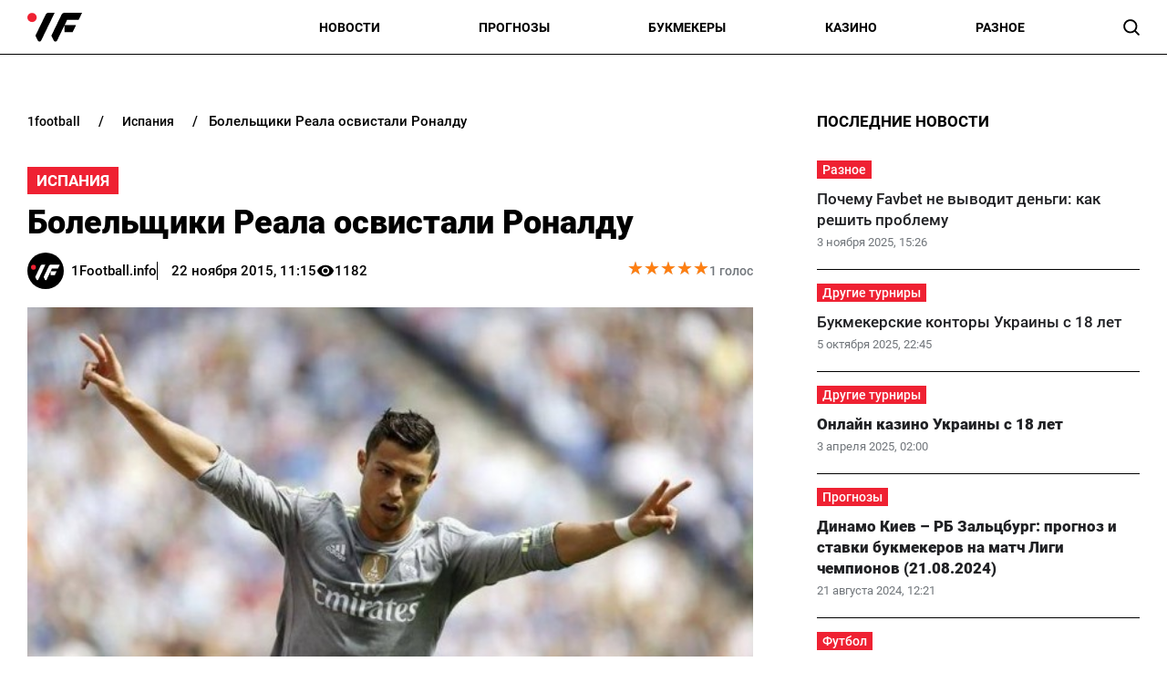

--- FILE ---
content_type: text/html; charset=utf-8
request_url: https://1football.info/bookmaker/5020-bolelshhiki-reala-osvistali-ronaldu.html
body_size: 18232
content:
<!DOCTYPE html><html lang="ru" prefix="og: https://ogp.me/ns#"><head><meta charset="utf-8"><meta name="viewport" content="width=device-width, initial-scale=1">
    <link rel="preconnect" href="https://www.googletagmanager.com" crossorigin="anonymous">
    <meta name="robots" content="index, follow, max-image-preview:large, max-snippet:-1">
    <link rel="canonical" href="https://1football.info/bookmaker/5020-bolelshhiki-reala-osvistali-ronaldu.html">
    <title>Болельщики Реала освистали Роналду - 1Football.info</title>
    <meta name="description" content="Болельщики Реала, шокированные результатом матча с Барселоной, не оставили без внимания нападающего мадридской команды Криштиану Роналду.">
    <meta name="keywords" content="">
    <meta name="news_keywords" content="криштиану роналду, реал">

    <link rel="preload" fetchpriority="high" as="image" href="https://1football.info/data/bookmaker/news_b/2e60af129924f0fb032f2ddf81f637e9.jpeg">
    <link rel="preload" as="image" href="https://1football.info/img/1football-logo.svg">
    <link rel="preload" as="image" href="https://1football.info/img/avatars/1footballavatar.svg">
    <link rel="preload" href="https://1football.info/templates/1football/fonts/Roboto/Roboto-Regular.woff2" fetchpriority="low" as="font" type="font/woff2" crossorigin="anonymous">
    <link rel="preload" href="https://1football.info/templates/1football/fonts/Roboto/Roboto-Medium.woff2" fetchpriority="low" as="font" type="font/woff2" crossorigin="anonymous">
    <link rel="preload" href="https://1football.info/templates/1football/fonts/Roboto/Roboto-Bold.woff2" fetchpriority="low" as="font" type="font/woff2" crossorigin="anonymous">
    <link rel="preload" href="https://1football.info/templates/1football/fonts/Roboto/Roboto-Black.woff2" fetchpriority="low" as="font" type="font/woff2" crossorigin="anonymous">

    <meta name="twitter:card" content="summary_large_image">
    <meta name="twitter:title" content="Болельщики Реала освистали Роналду">
    <meta name="twitter:description" content="Болельщики Реала, шокированные результатом матча с Барселоной, не оставили без внимания нападающего мадридской команды Криштиану Роналду.">
    <meta name="twitter:image" content="https://1football.info/data/bookmaker/news_b/2e60af129924f0fb032f2ddf81f637e9.jpeg">
    <meta property="og:url" content="https://1football.info/bookmaker/5020-bolelshhiki-reala-osvistali-ronaldu.html">
    <meta property="og:title" content="Болельщики Реала освистали Роналду">
    <meta property="og:description" content="Болельщики Реала, шокированные результатом матча с Барселоной, не оставили без внимания нападающего мадридской команды Криштиану Роналду.">
    <meta property="og:image" content="https://1football.info/data/bookmaker/news_b/2e60af129924f0fb032f2ddf81f637e9.jpeg">
    <meta property="og:image:secure_url" content="https://1football.info/data/bookmaker/news_b/2e60af129924f0fb032f2ddf81f637e9.jpeg">
    <meta property="og:image:width" content="600">
    <meta property="og:image:height" content="342">
    <meta property="og:type" content="article">
    <meta property="article:published_time" content="2015-11-22T11:15:33+02:00">
    <meta property="article:modified_time" content="2015-11-22T11:15:33+02:00">
    <meta property="article:section" content="Испания">
    <meta property="article:tag" content="Реал">
    <meta property="og:site_name" content="1Football.info">
    <meta property="og:locale" content="ru_UA">
    <meta property="og:locale:alternate" content="uk_UA">
    <link rel="image_src" href="https://1football.info/data/bookmaker/news_b/2e60af129924f0fb032f2ddf81f637e9.jpeg">
    <script type="application/ld+json">[{"@context":"https:\/\/schema.org","@type":"WebSite","name":"1Football","url":"https:\/\/1football.info","inLanguage":"ru","isAccessibleForFree":true,"potentialAction":{"@type":"SearchAction","target":"https:\/\/1football.info\/search?term={search_term_string}","query-input":"required name=search_term_string"},"author":{"@context":"https:\/\/schema.org","@type":"NewsMediaOrganization","name":"1Football","slogan":"Первый футбольный","description":"1Football – Последние свежие новости футбола Украины сегодня. Украинский сайт про футбол, и профессиональный спорт.","url":"https:\/\/1football.info","logo":{"@type":"ImageObject","url":"https:\/\/1football.info\/img\/1football-logo.svg","width":"742","height":"105"},"image":{"@type":"ImageObject","url":"https:\/\/1football.info\/img\/1football-logo.svg","width":"742","height":"105"},"email":"info@1football.info","telephone":"+38-044-534-45-59","address":{"@type":"PostalAddress","addressCountry":"UA","addressLocality":"Киев","postalCode":"03067","streetAddress":"ул. Гарматная, 25"},"contactPoint":{"@type":"ContactPoint","telephone":"+38-044-534-45-59","email":"info@1football.info","contactType":"headquarters","areaServed":"UA","availableLanguage":["uk","ru","en"]},"foundingDate":"2014-01-01","publishingPrinciples":"https:\/\/1football.info\/editorial-policy","actionableFeedbackPolicy":"https:\/\/1football.info\/editorial-policy","correctionsPolicy":"https:\/\/1football.info\/editorial-policy","ethicsPolicy":"https:\/\/1football.info\/editorial-policy","missionCoveragePrioritiesPolicy":"https:\/\/1football.info\/editorial-policy","verificationFactCheckingPolicy":"https:\/\/1football.info\/editorial-policy","unnamedSourcesPolicy":"https:\/\/1football.info\/editorial-policy"},"creator":{"@context":"https:\/\/schema.org","@type":"NewsMediaOrganization","name":"1Football","slogan":"Первый футбольный","description":"1Football – Последние свежие новости футбола Украины сегодня. Украинский сайт про футбол, и профессиональный спорт.","url":"https:\/\/1football.info","logo":{"@type":"ImageObject","url":"https:\/\/1football.info\/img\/1football-logo.svg","width":"742","height":"105"},"image":{"@type":"ImageObject","url":"https:\/\/1football.info\/img\/1football-logo.svg","width":"742","height":"105"},"email":"info@1football.info","telephone":"+38-044-534-45-59","address":{"@type":"PostalAddress","addressCountry":"UA","addressLocality":"Киев","postalCode":"03067","streetAddress":"ул. Гарматная, 25"},"contactPoint":{"@type":"ContactPoint","telephone":"+38-044-534-45-59","email":"info@1football.info","contactType":"headquarters","areaServed":"UA","availableLanguage":["uk","ru","en"]},"foundingDate":"2014-01-01","publishingPrinciples":"https:\/\/1football.info\/editorial-policy","actionableFeedbackPolicy":"https:\/\/1football.info\/editorial-policy","correctionsPolicy":"https:\/\/1football.info\/editorial-policy","ethicsPolicy":"https:\/\/1football.info\/editorial-policy","missionCoveragePrioritiesPolicy":"https:\/\/1football.info\/editorial-policy","verificationFactCheckingPolicy":"https:\/\/1football.info\/editorial-policy","unnamedSourcesPolicy":"https:\/\/1football.info\/editorial-policy"},"publisher":{"@context":"https:\/\/schema.org","@type":"NewsMediaOrganization","name":"1Football","slogan":"Первый футбольный","description":"1Football – Последние свежие новости футбола Украины сегодня. Украинский сайт про футбол, и профессиональный спорт.","url":"https:\/\/1football.info","logo":{"@type":"ImageObject","url":"https:\/\/1football.info\/img\/1football-logo.svg","width":"742","height":"105"},"image":{"@type":"ImageObject","url":"https:\/\/1football.info\/img\/1football-logo.svg","width":"742","height":"105"},"email":"info@1football.info","telephone":"+38-044-534-45-59","address":{"@type":"PostalAddress","addressCountry":"UA","addressLocality":"Киев","postalCode":"03067","streetAddress":"ул. Гарматная, 25"},"contactPoint":{"@type":"ContactPoint","telephone":"+38-044-534-45-59","email":"info@1football.info","contactType":"headquarters","areaServed":"UA","availableLanguage":["uk","ru","en"]},"foundingDate":"2014-01-01","publishingPrinciples":"https:\/\/1football.info\/editorial-policy","actionableFeedbackPolicy":"https:\/\/1football.info\/editorial-policy","correctionsPolicy":"https:\/\/1football.info\/editorial-policy","ethicsPolicy":"https:\/\/1football.info\/editorial-policy","missionCoveragePrioritiesPolicy":"https:\/\/1football.info\/editorial-policy","verificationFactCheckingPolicy":"https:\/\/1football.info\/editorial-policy","unnamedSourcesPolicy":"https:\/\/1football.info\/editorial-policy"},"publishingPrinciples":"https:\/\/1football.info\/editorial-policy","copyrightHolder":{"@type":"NewsMediaOrganization","name":"1Football","url":"https:\/\/1football.info","logo":{"@type":"ImageObject","url":"https:\/\/1football.info\/img\/1football-logo.svg","width":"742","height":"105"}},"copyrightYear":"2014"},{"@context":"https:\/\/schema.org","@type":"Organization","name":"1Football","slogan":"Первый футбольный","description":"1Football – Последние свежие новости футбола Украины сегодня. Украинский сайт про футбол, и профессиональный спорт.","url":"https:\/\/1football.info","logo":{"@type":"ImageObject","url":"https:\/\/1football.info\/img\/1football-logo.svg","width":"742","height":"105"},"image":{"@type":"ImageObject","url":"https:\/\/1football.info\/img\/1football-logo.svg","width":"742","height":"105"},"email":"info@1football.info","telephone":"+38-044-534-45-59","address":{"@type":"PostalAddress","addressCountry":"UA","addressLocality":"Киев","postalCode":"03067","streetAddress":"ул. Гарматная, 25"},"contactPoint":{"@type":"ContactPoint","telephone":"+38-044-534-45-59","email":"info@1football.info","contactType":"headquarters","areaServed":"UA","availableLanguage":["uk","ru","en"]},"foundingDate":"2014-01-01","publishingPrinciples":"https:\/\/1football.info\/editorial-policy"},{"@context":"https:\/\/schema.org","@type":"NewsMediaOrganization","name":"1Football","slogan":"Первый футбольный","description":"1Football – Последние свежие новости футбола Украины сегодня. Украинский сайт про футбол, и профессиональный спорт.","url":"https:\/\/1football.info","logo":{"@type":"ImageObject","url":"https:\/\/1football.info\/img\/1football-logo.svg","width":"742","height":"105"},"image":{"@type":"ImageObject","url":"https:\/\/1football.info\/img\/1football-logo.svg","width":"742","height":"105"},"email":"info@1football.info","telephone":"+38-044-534-45-59","address":{"@type":"PostalAddress","addressCountry":"UA","addressLocality":"Киев","postalCode":"03067","streetAddress":"ул. Гарматная, 25"},"contactPoint":{"@type":"ContactPoint","telephone":"+38-044-534-45-59","email":"info@1football.info","contactType":"headquarters","areaServed":"UA","availableLanguage":["uk","ru","en"]},"foundingDate":"2014-01-01","publishingPrinciples":"https:\/\/1football.info\/editorial-policy","actionableFeedbackPolicy":"https:\/\/1football.info\/editorial-policy","correctionsPolicy":"https:\/\/1football.info\/editorial-policy","ethicsPolicy":"https:\/\/1football.info\/editorial-policy","missionCoveragePrioritiesPolicy":"https:\/\/1football.info\/editorial-policy","verificationFactCheckingPolicy":"https:\/\/1football.info\/editorial-policy","unnamedSourcesPolicy":"https:\/\/1football.info\/editorial-policy"},{"@context":"https:\/\/schema.org","@type":"Article","mainEntityOfPage":{"@type":"WebPage","@id":"https:\/\/1football.info\/bookmaker\/5020-bolelshhiki-reala-osvistali-ronaldu.html"},"url":"https:\/\/1football.info\/bookmaker\/5020-bolelshhiki-reala-osvistali-ronaldu.html","inLanguage":"ru","headline":"Болельщики Реала освистали Роналду","description":"Болельщики Реала, шокированные результатом матча с Барселоной, не оставили без внимания нападающего мадридской команды Криштиану Роналду.","articleSection":"Испания","image":{"@type":"ImageObject","url":"https:\/\/1football.info\/data\/bookmaker\/news_b\/2e60af129924f0fb032f2ddf81f637e9.jpeg","width":"600","height":"342"},"dateCreated":"2015-11-22T11:15:33+02:00","datePublished":"2015-11-22T11:15:33+02:00","dateModified":"2015-11-22T11:15:33+02:00","isAccessibleForFree":true,"articleBody":"По данным испанских СМИ, в конце встречи, которая проходила в Мадриде на стадионе Сантьяго Бернабеу, фанаты освистали португальского игрока, который является лучшим бомбардиром в истории Реала.\n&nbsp;\nКроме того, в руках болельщиков были замечены белые платки, которые означают, что поклонники команды хотят изменений в клубе.\n&nbsp;\nВ прошедшем матче 12-го тура испанской Примеры подопечные Рафаэля Бенитеса пропустили от принципиального соперника четыре мяча.\n","wordCount":60,"author":{"@type":"Person","name":"1Football.info","url":"https:\/\/1football.info\/author\/1football","image":"https:\/\/1football.info\/img\/avatars\/1footballavatar.svg"},"publisher":{"@type":"NewsMediaOrganization","name":"1Football","url":"https:\/\/1football.info","logo":{"@type":"ImageObject","url":"https:\/\/1football.info\/img\/1football-logo.svg","width":"742","height":"105"},"image":{"@type":"ImageObject","url":"https:\/\/1football.info\/img\/1football-logo.svg","width":"742","height":"105"},"email":"info@1football.info","telephone":"+38-044-534-45-59","address":{"@type":"PostalAddress","addressCountry":"UA","addressLocality":"Киев","postalCode":"03067","streetAddress":"ул. Гарматная, 25"},"contactPoint":{"@type":"ContactPoint","telephone":"+38-044-534-45-59","email":"info@1football.info","contactType":"headquarters","areaServed":"UA","availableLanguage":["uk","ru","en"]},"foundingDate":"2014-01-01","publishingPrinciples":"https:\/\/1football.info\/editorial-policy"},"interactionStatistic":{"@type":"InteractionCounter","interactionType":{"@type":"ViewAction"},"userInteractionCount":"1182"}},{"@context":"https:\/\/schema.org","@type":"CreativeWorkSeries","name":"Болельщики Реала освистали Роналду","aggregateRating":{"@type":"AggregateRating","ratingValue":"5","ratingCount":"1","bestRating":"5","worstRating":"1"}},{"@context":"https:\/\/schema.org","@type":"ProfilePage","inLanguage":"ru","mainEntity":{"@type":"Person","name":"1Football.info","url":"https:\/\/1football.info\/author\/1football","image":"https:\/\/1football.info\/img\/avatars\/1footballavatar.svg","@id":"https:\/\/1football.info\/author\/1football","identifier":"2","alternateName":"1football"},"url":"https:\/\/1football.info\/author\/1football"}]</script>
    <link rel="alternate" type="application/rss+xml" title="1Football.info :: лента новостей" href="https://1football.info/rss.ru.xml">
    <link rel="apple-touch-icon" sizes="57x57" href="https://1football.info/templates/1football/fav/apple-icon-57x57.png">
    <link rel="apple-touch-icon" sizes="60x60" href="https://1football.info/templates/1football/fav/apple-icon-60x60.png">
    <link rel="apple-touch-icon" sizes="72x72" href="https://1football.info/templates/1football/fav/apple-icon-72x72.png">
    <link rel="apple-touch-icon" sizes="76x76" href="https://1football.info/templates/1football/fav/apple-icon-76x76.png">
    <link rel="apple-touch-icon" sizes="114x114" href="https://1football.info/templates/1football/fav/apple-icon-114x114.png">
    <link rel="apple-touch-icon" sizes="120x120" href="https://1football.info/templates/1football/fav/apple-icon-120x120.png">
    <link rel="apple-touch-icon" sizes="144x144" href="https://1football.info/templates/1football/fav/apple-icon-144x144.png">
    <link rel="apple-touch-icon" sizes="152x152" href="https://1football.info/templates/1football/fav/apple-icon-152x152.png">
    <link rel="apple-touch-icon" sizes="180x180" href="https://1football.info/templates/1football/fav/apple-icon-180x180.png">
    <link rel="icon" type="image/png" sizes="192x192"  href="https://1football.info/templates/1football/fav/android-icon-192x192.png">
    <link rel="icon" type="image/png" sizes="32x32" href="https://1football.info/templates/1football/fav/favicon-32x32.png">
    <link rel="icon" type="image/png" sizes="96x96" href="https://1football.info/templates/1football/fav/favicon-96x96.png">
    <link rel="icon" type="image/png" sizes="16x16" href="https://1football.info/templates/1football/fav/favicon-16x16.png">
    <meta name="msapplication-TileColor" content="#ffffff">
    <meta name="msapplication-TileImage" content="https://1football.info/templates/1football/fav/ms-icon-144x144.png">
    <meta name="theme-color" content="#ffffff">

<style>@font-face{font-family:Roboto;src:url('/templates/1football/fonts/Roboto/Roboto-BlackItalic.eot');src:local('Roboto Black Italic'),local('Roboto-BlackItalic'),url('/templates/1football/fonts/Roboto/Roboto-BlackItalic.eot?#iefix') format('embedded-opentype'),url('/templates/1football/fonts/Roboto/Roboto-BlackItalic.woff2') format('woff2'),url('/templates/1football/fonts/Roboto/Roboto-BlackItalic.woff') format('woff'),url('/templates/1football/fonts/Roboto/Roboto-BlackItalic.ttf') format('truetype');font-weight:900;font-style:italic;font-display:swap}@font-face{font-family:Roboto;src:url('/templates/1football/fonts/Roboto/Roboto-Bold.eot');src:local('Roboto Bold'),local('Roboto-Bold'),url('/templates/1football/fonts/Roboto/Roboto-Bold.eot?#iefix') format('embedded-opentype'),url('/templates/1football/fonts/Roboto/Roboto-Bold.woff2') format('woff2'),url('/templates/1football/fonts/Roboto/Roboto-Bold.woff') format('woff'),url('/templates/1football/fonts/Roboto/Roboto-Bold.ttf') format('truetype');font-weight:700;font-style:normal;font-display:swap}@font-face{font-family:Roboto;src:url('/templates/1football/fonts/Roboto/Roboto-BoldItalic.eot');src:local('Roboto Bold Italic'),local('Roboto-BoldItalic'),url('/templates/1football/fonts/Roboto/Roboto-BoldItalic.eot?#iefix') format('embedded-opentype'),url('/templates/1football/fonts/Roboto/Roboto-BoldItalic.woff2') format('woff2'),url('/templates/1football/fonts/Roboto/Roboto-BoldItalic.woff') format('woff'),url('/templates/1football/fonts/Roboto/Roboto-BoldItalic.ttf') format('truetype');font-weight:700;font-style:italic;font-display:swap}@font-face{font-family:Roboto;src:url('/templates/1football/fonts/Roboto/Roboto-LightItalic.eot');src:local('Roboto Light Italic'),local('Roboto-LightItalic'),url('/templates/1football/fonts/Roboto/Roboto-LightItalic.eot?#iefix') format('embedded-opentype'),url('/templates/1football/fonts/Roboto/Roboto-LightItalic.woff2') format('woff2'),url('/templates/1football/fonts/Roboto/Roboto-LightItalic.woff') format('woff'),url('/templates/1football/fonts/Roboto/Roboto-LightItalic.ttf') format('truetype');font-weight:300;font-style:italic;font-display:swap}@font-face{font-family:Roboto;src:url('/templates/1football/fonts/Roboto/Roboto-Regular.eot');src:local('Roboto'),local('Roboto-Regular'),url('/templates/1football/fonts/Roboto/Roboto-Regular.eot?#iefix') format('embedded-opentype'),url('/templates/1football/fonts/Roboto/Roboto-Regular.woff2') format('woff2'),url('/templates/1football/fonts/Roboto/Roboto-Regular.woff') format('woff'),url('/templates/1football/fonts/Roboto/Roboto-Regular.ttf') format('truetype');font-weight:400;font-style:normal;font-display:swap}@font-face{font-family:Roboto;src:url('/templates/1football/fonts/Roboto/Roboto-ThinItalic.eot');src:local('Roboto Thin Italic'),local('Roboto-ThinItalic'),url('/templates/1football/fonts/Roboto/Roboto-ThinItalic.eot?#iefix') format('embedded-opentype'),url('/templates/1football/fonts/Roboto/Roboto-ThinItalic.woff2') format('woff2'),url('/templates/1football/fonts/Roboto/Roboto-ThinItalic.woff') format('woff'),url('/templates/1football/fonts/Roboto/Roboto-ThinItalic.ttf') format('truetype');font-weight:100;font-style:italic;font-display:swap}@font-face{font-family:Roboto;src:url('/templates/1football/fonts/Roboto/Roboto-Black.eot');src:local('Roboto Black'),local('Roboto-Black'),url('/templates/1football/fonts/Roboto/Roboto-Black.eot?#iefix') format('embedded-opentype'),url('/templates/1football/fonts/Roboto/Roboto-Black.woff2') format('woff2'),url('/templates/1football/fonts/Roboto/Roboto-Black.woff') format('woff'),url('/templates/1football/fonts/Roboto/Roboto-Black.ttf') format('truetype');font-weight:900;font-style:normal;font-display:swap}@font-face{font-family:Roboto;src:url('/templates/1football/fonts/Roboto/Roboto-MediumItalic.eot');src:local('Roboto Medium Italic'),local('Roboto-MediumItalic'),url('/templates/1football/fonts/Roboto/Roboto-MediumItalic.eot?#iefix') format('embedded-opentype'),url('/templates/1football/fonts/Roboto/Roboto-MediumItalic.woff2') format('woff2'),url('/templates/1football/fonts/Roboto/Roboto-MediumItalic.woff') format('woff'),url('/templates/1football/fonts/Roboto/Roboto-MediumItalic.ttf') format('truetype');font-weight:500;font-style:italic;font-display:swap}@font-face{font-family:Roboto;src:url('/templates/1football/fonts/Roboto/Roboto-Thin.eot');src:local('Roboto Thin'),local('Roboto-Thin'),url('/templates/1football/fonts/Roboto/Roboto-Thin.eot?#iefix') format('embedded-opentype'),url('/templates/1football/fonts/Roboto/Roboto-Thin.woff2') format('woff2'),url('/templates/1football/fonts/Roboto/Roboto-Thin.woff') format('woff'),url('/templates/1football/fonts/Roboto/Roboto-Thin.ttf') format('truetype');font-weight:100;font-style:normal;font-display:swap}@font-face{font-family:Roboto;src:url('/templates/1football/fonts/Roboto/Roboto-Light.eot');src:local('Roboto Light'),local('Roboto-Light'),url('/templates/1football/fonts/Roboto/Roboto-Light.eot?#iefix') format('embedded-opentype'),url('/templates/1football/fonts/Roboto/Roboto-Light.woff2') format('woff2'),url('/templates/1football/fonts/Roboto/Roboto-Light.woff') format('woff'),url('/templates/1football/fonts/Roboto/Roboto-Light.ttf') format('truetype');font-weight:300;font-style:normal;font-display:swap}@font-face{font-family:Roboto;src:url('/templates/1football/fonts/Roboto/Roboto-Italic.eot');src:local('Roboto Italic'),local('Roboto-Italic'),url('/templates/1football/fonts/Roboto/Roboto-Italic.eot?#iefix') format('embedded-opentype'),url('/templates/1football/fonts/Roboto/Roboto-Italic.woff2') format('woff2'),url('/templates/1football/fonts/Roboto/Roboto-Italic.woff') format('woff'),url('/templates/1football/fonts/Roboto/Roboto-Italic.ttf') format('truetype');font-weight:400;font-style:italic;font-display:swap}@font-face{font-family:Roboto;src:url('/templates/1football/fonts/Roboto/Roboto-Medium.eot');src:local('Roboto Medium'),local('Roboto-Medium'),url('/templates/1football/fonts/Roboto/Roboto-Medium.eot?#iefix') format('embedded-opentype'),url('/templates/1football/fonts/Roboto/Roboto-Medium.woff2') format('woff2'),url('/templates/1football/fonts/Roboto/Roboto-Medium.woff') format('woff'),url('/templates/1football/fonts/Roboto/Roboto-Medium.ttf') format('truetype');font-weight:500;font-style:normal;font-display:swap}</style>
<style>
*,body,html{margin:0;padding:0}.wrapper,iframe,img{max-width:100%}.leftColumn,.right_column>section,.widgetLatestNews{box-shadow:var(--shadow_w)}.arlib_row.top a,.breadcrumb{text-overflow:ellipsis;white-space:nowrap}a,a.best_game_info_site_link,a:hover,nav.navbar ul a{text-decoration:none}.colum_widget_block_header span,.footer_lic_p.flp_second,.language.active,li.breadcrumb-item>a::first-letter,nav.navbar ul a{text-transform:uppercase}:root{--max-width-content:1400px;--shadow_w:none;--main_gray:#949494;--main_yellow:#e8e62d;--main_green:#5d810f;--theme-color:#ffffff;--theme-color-2:#ef2132;--border-radius:0;--big-padding:40px}body,html{width:100%;height:100%;font-family:Roboto,serif;font-weight:400;font-size:16px}.bold,.h1,.h2,.h3,.h4,.h5,.h6,h1,h2,h3,h4,h5,h6,nav.navbar ul a{font-weight:700}h1,h2{font-size:24px}*{box-sizing:border-box}a{color:#000}a:hover{color:#646464}p{margin-top:6px;margin-bottom:10px;line-height:1.5}h3{font-size:20px}h4{font-size:16px}img{height:auto}.wrapper{width:var(--max-width-content);margin:0 auto}.main_colum{display:flex;flex-wrap:wrap;justify-content:space-between;margin-top:30px}.btn_see_all_sidebar,.main_colum_text_block,.right_column .best_game_info_link{width:100%}.main-container{width:100%;margin:0 auto;position:relative}.leftColumn{width:calc(70% - var(--big-padding));padding:0 30px 20px;background:#fff;border-radius:var(--border-radius);margin-bottom:20px}.breadcrumb,.top-nav .menu-btn:checked~.menu-icon .navicon{background:0 0}.right_column{width:30%;padding:15px 30px 15px 0}header{border-bottom:1px solid #000;display:block;height:60px}.top-nav .menu{list-style:none;overflow:hidden;display:flex;flex-direction:column;align-items:center;width:100%;max-height:0;transition:max-height .2s ease-out}.top-nav .logo{display:inline-block;width:150px}.top-nav .menu-icon{cursor:pointer;display:inline-block;padding:10px 0 10px 20px}.top-nav .menu-icon .navicon{background:#000;display:block;height:2px;position:relative;width:1.425rem}.top-nav .menu-icon .navicon:after,.top-nav .menu-icon .navicon:before{background:#000;content:"";display:block;height:100%;position:absolute;transition:.2s ease-out;width:100%}.top-nav .menu-icon .navicon:before{top:7px}.top-nav .menu-icon .navicon:after{top:-7px}.top-nav .menu-btn{display:none}.top-nav .menu-btn:checked~.menu{max-height:90vh;border-radius:0;display:block}.top-nav .menu-btn:checked~.menu-icon .navicon:before{transform:rotate(-45deg)}.top-nav .menu-btn:checked~.menu-icon .navicon:after{transform:rotate(45deg)}.top-nav .menu-btn:checked~.menu-icon:not(.steps) .navicon:after,.top-nav .menu-btn:checked~.menu-icon:not(.steps) .navicon:before{top:0}nav.navbar{display:flex;justify-content:space-between;align-items:center;height:60px;max-width:var(--max-width-content);margin:0 auto;width:100%;padding:0 30px}.navbar-brand,nav.navbar ul li{align-items:center;display:flex}.footer .wrapper,nav.navbar ul{display:flex}nav.navbar ul li{list-style:none;padding:0;text-align:center;justify-content:space-between}nav.navbar ul a{font-size:14px;width:100%;text-align:left;text-wrap:nowrap}.language-switch{gap:10px}.language.active{display:flex;font-size:14px;color:#a4a4a4}.searchMenu{height:24px;width:31px;display:flex;align-items:center;justify-content:center;margin:0}.searchMenu svg{height:18px;width:18px}.top-information p,nav.navbar #navbarDropdown{margin:0}button.header_search_form_btn{width:55px;background:var(--theme-color);border-radius:0 8px 8px 0;margin-left:-5px;color:#fff;border:1px solid #000;height:100%}button.header_search_form_btn svg{width:16px}.dropdown-menu.search_panel{position:absolute;top:82px;z-index:1000;float:left;min-width:10rem;font-size:1rem;color:#5279a0;text-align:left;list-style:none;background-clip:padding-box;padding:0;border-radius:var(--border-radius);display:none;height:43px;border:none;margin-left:-182px}.btn_see_all:hover,.right_column .sidebar_exclusive .arlib_row a{color:var(--theme-color-2)}.colum_widget_block_header,.news_list_block .arlib,.right_column>section,.widgetLatestNews{border-radius:var(--border-radius)}.dropdown-menu.search_panel.show{display:block}.right_column .best_game_logo_link,form.header_search_form{height:100%}.input-group{position:relative;display:-ms-flexbox;display:flex;-ms-flex-wrap:wrap;flex-wrap:wrap;-ms-flex-align:stretch;align-items:stretch;width:100%;height:100%}input#search_input_menu2{width:180px;padding-left:15px;height:43px}form.header_search_form>.input-group{flex-wrap:nowrap}.colum_widget_block_header{font-weight:500;display:flex;font-size:28px;height:56px;align-items:center;justify-content:space-between;width:100%}.colum_widget_block_header span{color:#000;text-align:center;font-weight:700;min-height:30px;display:flex;align-items:center;justify-content:center;font-size:17px;position:relative;z-index:2}.colum_widget_block_header span:after{display:block;width:100%;height:40%;position:absolute;z-index:-1;bottom:10%}.right_column>section{background:#fff;padding:0}.right_column .authors{display:flex;flex-wrap:wrap;margin:-10px}.right_column .authors a{position:relative;display:flex;align-items:center;justify-content:center;overflow:hidden;height:50px;width:50px;min-width:50px;min-height:50px;border-radius:100%;margin:10px}.right_column .authors a img{height:100%;width:100%}.main_colum_breadcrumbs{max-width:100%;margin-bottom:15px;padding:8px 0 15px;color:#000;margin-top:25px}.breadcrumb,.breadcrumb-item+.breadcrumb-item,a.arlib_img_blk,li.breadcrumb-item:first-child a{padding-left:0}.breadcrumb{margin-bottom:0;flex-wrap:nowrap;overflow:hidden;padding-right:0;display:flex;align-items:center}li.breadcrumb-item{display:flex;font-size:15px;align-items:center;font-weight:500}li.breadcrumb-item:last-child,li.breadcrumb-item:last-child span{white-space:nowrap;overflow:hidden;text-overflow:ellipsis;padding-right:0;color:#000}li.breadcrumb-item>a{color:#000;text-transform:lowercase;padding:2px 8px;font-size:14px;border-radius:0}.breadcrumb-item+.breadcrumb-item::before{content:"/";display:block;font-size:15px;padding:0 12px;font-weight:500}.main_data_conteiner{max-width:var(--max-width-content);margin-right:auto;margin-left:auto}.widgetLatestNews{background:#fff}.news_list_block{display:flex;flex-wrap:wrap;justify-content:flex-start;gap:2%}.news_list_block .arlib{width:32%;margin:0 0 10px;overflow:hidden}.arlib_info_wrap{display:flex;flex-direction:column-reverse;width:100%}.arlib_date,.arlib_row.top{font-size:13px;display:inline-block}a.arlib_img_blk{height:150px;padding-right:0;position:relative;display:flex;align-items:center;justify-content:center;overflow:hidden;margin-bottom:15px}.arlib_row.top a,a.arlib_title{margin-bottom:5px;font-weight:500}img.arlib_img{position:absolute;object-fit:cover;height:100%;width:100%;-webkit-transition:.4s;-moz-transition:.4s;-o-transition:.4s;transition:.4s}img.arlib_img:hover{height:120%;width:120%}.arlib_row.top{margin-right:8px;order:1;margin-bottom:6px}.arlib_date{color:#70757a;left:0;line-height:16px;padding-top:2px;height:22px}a.arlib_title{color:#202124;font-size:17px;line-height:140%;display:block;grid-column:1/span 2;grid-row:row 2}.sbnews_arlib .exclusive a.arlib_title,.sbnews_arlib .hot a.arlib_title{font-weight:800}.sbnews_arlib .exclusive a.arlib_title span{background:var(--theme-color);color:#000;font-weight:700;line-height:125%;box-shadow:8px 0 0 0 var(--theme-color),-8px 0 0 0 var(--theme-color);margin-left:8px;-webkit-box-decoration-break:clone;box-decoration-break:clone}.sbnews_arlib .arlib.exclusive{flex-direction:column}.sbnews_arlib .arlib_img_blk.articleImg{height:200px;width:100%;margin-bottom:15px}.arlib_row.top a{font-size:14px;text-align:center;display:flex;align-items:center;justify-content:center;position:relative;z-index:2;max-width:fit-content;min-width:50px;background:var(--theme-color-2);color:#fff;padding:2px 6px}.widgetLatestNews.gambling{display:flex;flex-wrap:wrap}.widgetLatestNews.gambling .sbnews_arlib{display:grid;gap:15px;grid-template-columns:1fr 1fr 1fr}.widgetLatestNews.gambling .btn_see_all_sidebar_container{height:56px;width:fit-content;margin:0 0 0 auto}.widgetLatestNews.gambling .btn_see_all.btn_see_all_sidebar{width:100%;height:auto;border:none;width:fit-content}.widgetLatestNews.gambling a.arlib_img_blk{height:200px}.right_column .arlib{display:flex;flex-direction:row-reverse;border-bottom:1px solid #000;margin:0;align-items:center;justify-content:space-between;padding:15px 0;transition:.4s}.right_column .sidebar_exclusive .arlib:hover{background:#f5f5f5}.right_column a.arlib_img_blk{height:100px;width:100px;min-width:100px;min-height:100px;border-radius:var(--border-radius);margin-bottom:0}.right_column .arlib_info_wrap{padding:0 15px 0 0}.arlib_title{font-size:18px}.right_column .arlib_row.top{display:flex;justify-content:space-between;align-items:center}.right_column .arlib_date{padding:0}.right_column .arlib_row.top a{position:relative;display:block;min-width:48px}.right_column .sidebar_authors .arlib{flex-direction:column;border:1px solid #d9d9d9;border-radius:var(--border-radius);padding:0;margin:0 0 20px}.right_column .sidebar_authors .arlib .arlib_info_wrap{padding-right:15px;padding-left:15px}.right_column .sidebar_authors a.arlib_img_blk{height:190px;padding-left:0;padding-right:0;border-radius:var(--border-radius);position:relative;display:flex;align-items:center;justify-content:center;overflow:hidden;margin-bottom:12px;width:100%}.right_column .sidebar_authors .colum_widget_block_header span{border-bottom:none}.right_column .sidebar_authors .arlib_author{width:100%;height:40px;z-index:2;display:flex;justify-content:space-between;padding:0 15px;align-items:end;margin-bottom:2px}.right_column .sidebar_authors .arlib_author .author_name{height:40px;display:flex;align-items:center;font-weight:500;font-size:14px}.right_column .sidebar_authors .arlib_author .author_name:after{content:" ";width:7px;height:7px;border-radius:100%;background:var(--theme-color);margin-left:10px;display:flex;align-items:center}.right_column .sidebar_authors .arlib_author img{display:block;border-radius:100%;border:2px solid var(--theme-color);padding:6px;background:#fff;width:80px;height:80px;margin-bottom:10px}.right_column .sidebar_authors a.arlib_title{margin-bottom:15px;font-size:18px;font-weight:700}.right_column .sidebar_authors .arlib_date{margin-bottom:15px}.footer{font-size:14px;font-weight:400;color:#fff;width:100%;margin:15px auto 0;padding:50px 0;background:#000}.social{display:flex;gap:15px}.footer_left{width:50%;padding:0 20px 0 10px}.footer_logo_row{margin-bottom:15px;display:flex;gap:35px;align-items:center}.footer_right{display:flex;justify-content:space-between;width:48%;padding:0 10px 0 0}.footer a{margin:5px 0;display:block;font-weight:500;color:#fff}.footer_li{list-style:none}.footer_lic_block{color:#fff;padding:20px 0 0;font-size:14px;border-radius:8px}.footer_lic_21{gap:10px;align-items:center;margin:0 auto 15px;justify-content:center;display:flex}.footer_lic_21>span{display:flex;border:3px solid #f22727;width:50px;height:50px;align-items:center;justify-content:center;border-radius:50%;font-size:18px;font-weight:600;min-width:50px}.footer_lic_partners{display:flex;justify-content:center;gap:34px;align-items:center}.footer_lic_p.flp_second{display:flex;justify-content:center;margin-bottom:20px}@media (max-width:992px){.footer_lic_partners{flex-wrap:wrap;gap:10px}}.btn_see_all{border-radius:var(--border-radius);height:44px;font-size:16px;display:flex;align-items:center;justify-content:center;font-weight:700;width:100%;border:2px solid #000;background:var(--theme-color);color:#000}.btn_see_all_main_container,.btn_see_all_sidebar_container{height:80px;align-items:center;display:flex;width:100%}.btn_see_all:hover{border:2px solid var(--theme-color-2);background:#fff}.btn_see_all_sidebar_container{margin-top:10px}.btn_see_all_short{font-size:17px}a.colum_widget_block_link_green{color:#7a95b1;border-radius:4px;min-width:145px;height:34px;display:flex;align-items:center;justify-content:center;font-size:13px;font-weight:500;max-width:80%;background:#e1e7ed;margin-right:0;margin-left:auto;width:fit-content;padding:0 15px}a.colum_widget_block_link_green:hover{color:#555}.best_game_grid_block{display:flex;flex-wrap:wrap;width:100%;margin:0 auto}.best_game_grid{margin-bottom:15px;padding:16px 0;gap:0;display:flex;flex-direction:column;width:100%}.best_game_row{font-weight:500;display:grid;grid-template-columns:180px 160px 1fr 1fr;padding:20px;border:1px solid #3c3c3c;border-radius:5px;align-items:center;text-align:center;position:relative;column-gap:20px;grid-template-columns:200px 1.2fr 1fr}.best_game_top_img{position:absolute;z-index:2;width:75px;top:5px;left:5px}.best_game_left>*,.best_game_right>*{align-items:center;display:flex;justify-content:center;align-self:center;justify-self:center}.best_game_left{display:grid;border-radius:5px;padding:5px;position:relative;grid-row:1/3;grid-template-columns:1fr;display:flex;flex-direction:column;gap:15px}.best_game_logo_link{width:100%;height:85px;border-radius:5px;display:flex}.best_game_logo_img{width:55%}.best_game_right{padding:0 10px;display:grid;grid-template-columns:1fr 1fr 1fr}.best_game_rating{display:flex;flex-direction:column;font-size:20px;font-weight:500;justify-content:flex-end;align-items:flex-start;grid-column:2/3;gap:3px;height:100%;margin-bottom:5px}.best_game_title{width:100%;display:flex;font-size:18px;align-items:center;justify-content:center}.best_game_title:before{content:" ";display:block}.best_game_row .star-ratings-css-top{background-image:url(/img/tpl/1football-star-yellow.svg),url(/img/tpl/1football-star-yellow.svg),url(/img/tpl/1football-star-yellow.svg),url(/img/tpl/1football-star-yellow.svg),url(/img/tpl/1football-star-yellow.svg);display:block;width:82px;background-size:16px;height:16px;line-height:100%;background-repeat:no-repeat,no-repeat,no-repeat,no-repeat,no-repeat;background-position:0 top,16px top,32px top,48px top,64px top}.best_game_row .best_game_rating_stars_blk{display:flex;font-size:17px;gap:6px;align-items:center;height:22px}.best_game_bonus{height:100%;padding:0;border-radius:5px;display:flex;width:100%;gap:5px;margin:0 auto;grid-column:2/3;max-width:100%;font-size:20px;grid-row-start:2;grid-row-end:3;border:0;flex-direction:column;justify-content:center;align-items:center;text-align:center}.best_game_bonus_desc{width:100%;text-align:center;font-size:18px;margin-bottom:5px}.best_game_bonus_1{text-align:center;width:100%;font-size:22px;font-weight:700;color:#fac917}.best_game_advantages_row{grid-column:2/3;grid-row:1/3;display:flex;align-items:flex-start;justify-content:flex-start;align-self:center}.best_game_links_row{grid-column:3/4;grid-row:2/3;display:flex;justify-content:space-between}.htmlContent .best_game_advantages_lst{margin-left:0;display:flex;flex-direction:column;gap:0}ul.best_game_advantages_lst li{list-style:none;font-size:15px;display:flex;gap:8px;line-height:125%;margin:5px 0;font-weight:400;text-align:left}.best_game_info{display:flex;flex-wrap:wrap;text-align:center;gap:8px;align-items:center;justify-content:center;height:100%;grid-column:3/4;grid-row:1/2}.best_game_info_lic{width:100%;line-height:110%;display:flex;align-items:center;justify-content:center;padding:0;overflow:hidden;background:#373737;margin:0 auto 20px;max-width:86%;border-radius:0 0 30px 30px;height:24px;display:flex;align-items:center;font-size:13px;color:#fff}.best_game_grid .best_game_info_link{width:44px;height:44px;background:0 0;display:flex;align-items:center;justify-content:center;border:1px solid #9b9b9b;border-radius:5px;order:2}a.best_game_info_site_link{color:#fff;background:var(--theme-color-2);font-size:15px;font-weight:500;height:44px;display:flex;align-items:center;justify-content:center;justify-self:start;min-width:70px;border-radius:5px;order:3;max-width:calc(100% - 62px);width:100%;border:0;border-bottom:0}a.best_game_info_site_link:hover{color:#fff;background:#252525;border:1px solid #252525}.right_column .best_game_grid{background:0 0;padding:0;gap:0;margin-top:15px;margin-bottom:0}.right_column .best_game_row{padding:15px 0;height:auto;flex-wrap:wrap;gap:0;background:0 0;display:grid;grid-template-columns:100px 1fr;position:relative;color:#000;border-radius:0;border:0;border-bottom:1px solid #000;column-gap:16px;align-items:center}.right_column .best_game_row:first-child{border-top:1px solid #000}.right_column .best_game_left{width:100%;grid-column-start:1;grid-column-end:2;grid-row-start:1;grid-row-end:4;height:140px;padding:0;overflow:hidden;display:flex;align-items:center;justify-content:center;max-height:100%;z-index:1;border:0}.right_column .best_game_logo_img{width:65%}.right_column .best_game_rating{width:100%;grid-column-start:2;grid-column-end:3;grid-row-start:1;grid-row-end:2;align-items:center;justify-content:space-between;text-align:center;display:flex;gap:0;flex-direction:row;height:22px;font-weight:700}.right_column .best_game_title{width:100%;display:flex;font-size:17px;align-items:center;justify-content:flex-start}.right_column .best_game_rating_stars_blk{display:flex;font-size:17px;gap:6px;align-items:center;height:22px;width:100%;justify-content:flex-end;font-weight:700}.right_column .best_game_bonus{max-width:100%;background:0 0;padding:0;gap:0;grid-column-start:2;grid-column-end:3;grid-row-start:2;grid-row-end:3;border:0;flex-direction:column;font-size:15px;height:44px;font-weight:700}.right_column .best_game_bonus_desc{color:#000;width:100%;text-align:left;font-size:16px}.right_column .best_game_bonus_1{width:100%;text-align:left}.right_column .best_game_info{width:100%;justify-content:space-between;grid-column-start:2;grid-column-end:3;grid-row-start:3;grid-row-end:4;gap:8px;margin-bottom:-6px;display:grid;grid-template-columns:64px 1fr;border-bottom:0}.right_column a.best_game_info_site_link{max-width:100%;width:100%}.right_column .best_game_info_lic{order:3}.shortcode a,.shortcode a.best_game_logo_link{border-bottom:0}.shortcode_widget_header{font-size:18px;margin-bottom:10px;display:block;font-weight:500}.shortcode .best_game_right{grid-template-columns:60px 1fr 60px 1fr}.shortcode .best_game_right>*{justify-self:center}.tpl_one_news_mc_green_line{width:100px;height:3px;background:var(--main_green);margin:15px 0}.tpl_one_news_mc_text_read_other{display:flex;border-radius:var(--border-radius);position:relative;padding:25px;align-items:center;margin:25px auto;border:1px solid #000;max-width:650px}a.tpl_one_news_read_other_img_block{border-radius:var(--border-radius);width:125px;height:125px;position:relative}.tpl_one_news_read_other_img_block .tpl_one_news_mc_text_read_other_img{z-index:3;padding:0;margin:0;min-width:100%;min-height:100%;position:absolute;object-fit:cover;border-radius:5px}.tpl_one_news_mc_text_read_other_left{font-weight:500;display:flex;flex-direction:column;align-items:flex-start;justify-content:center;padding-right:30px}.tpl_one_news_mc_text_read_other_right{font-weight:500;display:flex;flex-direction:column;align-items:flex-start;justify-content:center;padding-left:10px}.tpl_one_news_mc_text_read_other_text{display:-webkit-box;-webkit-box-orient:vertical;-webkit-line-clamp:4;max-height:96px;overflow:hidden;font-size:16px}.shortcode .tpl_one_news_mc_text_read_other_text a{color:#000;text-decoration:none;font-size:18px;border-bottom:0}.tpl_one_news_mc_text_read_other_link{font-size:18px;color:#000;text-transform:uppercase;font-weight:700;padding:0;position:relative;z-index:2;margin-bottom:10px}.tpl_news_filter,.tpl_one_news_mc_tags{display:flex;align-items:flex-start;flex-wrap:wrap;width:80%;margin:20px auto 0}.tpl_news_filter{margin:15px 0}.tpl_news_filter>a,.tpl_one_news_mc_tag.current,.tpl_one_news_mc_tags>a{margin-right:10px}.tpl_one_news_mc_tags>a:last-child{margin-right:0}.tpl_one_news_mc_tag{font-size:13px;background:#242424;padding:6px 10px;color:var(--theme-color);width:max-content;margin-bottom:8px;white-space:nowrap;font-weight:500;height:24px;display:flex;align-items:center}.tpl_one_news_mc_tag.current,.tpl_one_news_mc_tag:hover{background:#303030;color:#fff}.fcmi_all_pagination{justify-content:center;display:flex;padding:25px 0 0}.fcmi_all_pagination>span{height:34px;display:flex;align-items:center;justify-content:center;margin:0 5px;border-radius:4px;color:#1c1e21;background:#e4e6eb;font-size:13px;font-weight:500;width:auto;min-width:28px}.fcmi_all_pagination>span.active{color:#000;background:var(--theme-color)}.seo_content{padding:0 30px;margin-bottom:40px}@media (min-width:1160px){.top-nav li{margin:0}.top-nav .menu{width:auto;max-height:none;flex-direction:row;flex-grow:5;justify-content:space-between;max-width:calc(100% - 320px);gap:3px}.top-nav .menu-icon{display:none}}@media (max-width:1160px){nav.navbar{flex-wrap:wrap;padding:0 15px;height:52px;position:fixed;z-index:99999;top:0;display:flex;align-items:center;background:#fff}.top-nav .menu{background:#0c1219;border-radius:0 0 8px 8px;width:100%;border-top:0;margin-top:0;display:block;height:85vh}nav.navbar ul li{padding:0;padding:0 var(--big-padding)}nav.navbar ul li:first-child{padding-top:30px}nav.navbar ul a{font-size:18px;padding:15px 0;display:block;color:#fff;font-weight:500;border-bottom:1px solid #474747}a.navbar-brand{display:flex;align-items:center;height:50px}a.navbar-brand img{max-width:100%}nav.navbar #navbarDropdown{margin:8px 0 0;padding:0;border-bottom:0}.searchMenuLi{position:absolute;right:48px;top:10px}.searchMenuLi img{width:22px;height:22px}.dropdown-menu.search_panel{top:49px;margin-left:0;right:-60px}}@media (min-width:1360px){.top-nav .menu{width:auto;max-height:none;flex-direction:row;flex-grow:5;justify-content:flex-end;max-width:calc(100% - 300px);gap:34px}}@media (max-width:840px){:root{--big-padding:20px}.shortcode .tpl_one_news_mc_text_read_other_text a,.tpl_one_news_mc_text_read_other_link,body,html{font-size:16px}.main_colum_text_block{border-bottom:3px solid #000;padding-bottom:20px}li.breadcrumb-item{font-size:15px}.main_colum_breadcrumbs{margin-top:10px;margin-bottom:0}.sbnews_arlib .exclusive a.arlib_title span{line-height:150%}.widgetLatestNews.gambling .sbnews_arlib{grid-template-columns:1fr}.colum_widget_block_header span{font-size:18px;padding-left:10px}.best_game_row .star-ratings-css-top{display:block;width:17px;background-size:contain;height:15px;line-height:100%;background-repeat:no-repeat;background-image:url(/img/tpl/1football-star-yellow.svg)}.shortcode .best_game_row{grid-template-columns:1fr 1fr;padding:15px}.shortcode .best_game_left{flex-direction:column;height:150px;padding-bottom:10px}.shortcode .best_game_right{grid-template-columns:60px 1fr}.right_column .arlib_date,.tpl_one_news_mc_text_read_other_text{font-size:14px}.tpl_one_news_mc_text_read_other_left{padding-right:15px}.leftColumn,.right_column{padding:0 15px;width:100%}.leftColumn,.right_column>section,.widgetLatestNews{box-shadow:none}.main_colum{flex-direction:column;margin-top:10px;background:#fff}.widgetLatestNews .arlib_info_wrap{display:flex;width:100%;flex-direction:column;padding-top:0}.news_list_block .arlib{width:100%;max-width:100%}.widgetLatestNews .news_list_block .arlib{width:100%;display:flex;margin:0 0 25px;border-bottom:1px solid #000;padding:0 0 25px;box-sizing:border-box;flex-direction:column}.news_list_block .arlib:last-child{margin-bottom:0}a.arlib_title{font-size:17px}a.arlib_img_blk{height:200px}.tpl_news_filter,.tpl_one_news_mc_tags{width:100%}.footer{flex-direction:column}.footer .wrapper{flex-direction:column;padding:0 20px 20px}.footer_left{width:100%;padding:0;margin-bottom:25px}.footer_right{width:100%;flex-wrap:wrap;justify-content:space-between}.footer_right_l_col{width:47%}.footer_right_l_col:last-child{width:100%;margin-top:25px}.footer a{margin:0}.footer_li{margin:10px 0;line-height:19px}.best_game_sec .colum_widget_block_header span{justify-content:center}.shortcode{display:flex;flex-wrap:wrap;width:100%;margin:0 auto}.shortcode.tpl_one_news_mc_text_read_other{padding:15px;flex-wrap:nowrap;margin:25px 0}a.tpl_one_news_read_other_img_block,a.tpl_one_news_read_other_img_block .tpl_one_news_mc_text_read_other_img{width:110px;height:110px}.best_game_grid{padding:0;width:100%;gap:0;margin:15px 0}.best_game_row{padding:15px;height:auto;flex-wrap:wrap;gap:0;display:grid;grid-template-columns:110px 1fr;column-gap:15px;position:relative;border:1px solid #d3d3d3;border-radius:15px;grid-template-columns:1fr 1fr}.best_game_row:last-child{border-bottom:0}.best_game_left{width:100%;grid-column-start:1;grid-column-end:2;grid-row-start:1;grid-row-end:2;height:140px;padding:0;display:flex;align-items:center;justify-content:center;max-height:100%;z-index:1;border:0;gap:10px;border-bottom:1px solid #ddd;border-radius:0}.best_game_logo_link{height:100%;border-radius:5px;display:flex;align-items:center;justify-content:center}.best_game_logo_img{width:65%}.best_game_title{display:flex;font-size:17px;align-items:center;width:100%;color:#ef2132;font-weight:600}.best_game_rating{width:100%;align-items:center;justify-content:center;display:flex;gap:10px;flex-direction:column;height:50px;text-align:center}.best_game_bonus{max-width:100%;font-size:16px;grid-row-start:2;grid-row-end:3;border:0;flex-direction:column;justify-content:center;align-items:center;text-align:center}.best_game_bonus_desc{width:100%;text-align:center;font-size:18px;margin-bottom:5px}.best_game_bonus_1{text-align:center;width:100%;font-size:22px;font-weight:700;color:#fac917}.best_game_info{width:100%;grid-column-start:2;grid-column-end:3;grid-row-start:1;grid-row-end:2;gap:8px;border-bottom:1px solid #ddd;border-radius:0;padding-bottom:10px;text-align:center;justify-content:center;align-items:center}.best_game_advantages_row{grid-column-start:1;grid-column-end:2;grid-row-start:2;grid-row-end:3;justify-content:flex-start;text-align:left;padding:10px 0}.htmlContent .best_game_advantages_lst{margin-left:0;display:flex;flex-direction:column;gap:0}ul.best_game_advantages_lst li{list-style:none;font-size:14px;display:flex;gap:8px;line-height:125%;margin:5px 0}.best_game_links_row{display:flex;justify-content:space-between;padding:10px 0;grid-column:2/3;grid-row:2/3}.best_game_info_link{order:1;width:50px}a.best_game_info_site_link{order:2;max-width:calc(100% - 56px);width:100%;font-size:15px}.best_game_top_img{position:absolute;z-index:2;width:75px;top:20px;left:-5px}.best_game_info_lic{background:#373737;margin:0 auto 20px;max-width:86%;border-radius:0 0 30px 30px;padding:0;height:24px;display:flex;align-items:center;font-size:13px;color:#fff}}.top-information{display:grid;align-items:center;gap:10px;font-size:12px;color:#6b6b6b;border:1px solid #ffdbde;padding:2px 4px;border-radius:5px;background:#fff4f5;margin:0 0 5px;text-align:center;line-height:115%}.m_top_15{margin-top:15px}.m_bottom_10{margin-bottom:10px}
.short-ch-freespin-1 a.short-ch-freespin-1-btn.green,.short-ch-register-1{color:#fff;background:var(--main_green)}.htmlContent{display:inline-block;width:100%;font-size:18px}.htmlContent b,.htmlContent strong{font-weight:600}.htmlContent h2,.htmlContent h2 b,.htmlContent h2 strong{font-size:24px;font-weight:800}.htmlContent h3,.htmlContent h3 b,.htmlContent h3 strong{font-size:20px;font-weight:700}.htmlContent ol,.htmlContent ul{margin-left:60px}.htmlContent li{margin:7px 0;line-height:1.5}.htmlContent li::marker{font-weight:600}table.props{min-width:70%;margin:0 auto 20px}@media (max-width:768px){table.props{min-width:100%}}table.props *{font-size:14px}table.props td{padding:10px;border-top:1px solid #ccc;border-bottom:1px solid #ccc}.htmlContent table th,table.props tr td:first-of-type{font-weight:600}table.props td+td{padding-left:10px;min-width:130px}table.props td p{margin-top:0;margin-bottom:0}.htmlContent table{min-width:70%;text-align:left;border-collapse:collapse;margin:25px auto;width:100%}.htmlContent table tr{height:27px;border-bottom:1px solid #cfcfcf}.htmlContent table td,.htmlContent table th{padding:10px}.htmlContent blockquote{font-size:18px;font-style:italic;line-height:1.5;position:relative;margin-top:30px;margin-left:0;margin-bottom:20px;padding-top:22px;font-weight:400}.htmlContent blockquote p:first-child:before{display:block;margin-left:40px;margin-top:30px;height:12px}.htmlContent blockquote:before{font-style:normal;content:"\201c";font-size:54px;width:70px;height:0;line-height:48%;top:0;color:#000;font-weight:600;display:block;background:var(--theme-color-2);position:absolute;bottom:0;left:0;background-size:50%;padding-bottom:15px;padding-left:15px}.htmlContent blockquote:after{content:" ";display:block;max-width:100%;width:220px;margin-top:10px;height:2px;background:#000}.htmlContent a{border-bottom:2px solid var(--theme-color-2);font-weight:600}.htmlContent .list-pros-styled-block{margin-bottom:30px;display:grid;grid-template-columns:1fr 1fr;grid-gap:15px}@media (max-width:992px){.htmlContent .list-pros-styled-block{grid-template-columns:1fr;grid-gap:0px}}.htmlContent .list-pros-styled-column{box-shadow:var(--shadow_w);padding:15px;border-radius:var(--border-radius);margin-bottom:15px}.htmlContent .list-pros-styled-header{font-weight:500;text-align:center;border-bottom:1px solid #d5d5d5;padding-bottom:8px;margin-bottom:8px}.htmlContent .list-pros-styled-block li{list-style:none;padding-left:12px;display:flex;align-items:center;margin:10px 0;line-height:115%}.htmlContent .list-pros-styled-block li:before{display:flex;align-items:center;justify-content:center;margin-right:10px;border:1px solid;width:16px;height:16px;border-radius:100%;min-width:16px;min-height:16px}.htmlContent .list-pros-styled-block .plus li:before{content:"\002B";color:#2eb875}.htmlContent .list-pros-styled-block .minus li:before{content:"\2212";color:#f62144}.htmlContent table.home_bg_table_gap{border-spacing:8px;border:none;width:100%;border-collapse:inherit;font-size:16px}.htmlContent table.home_bg_table_gap td{border:1px solid #000;padding:15px 20px;border-radius:4px;background:#fff}.htmlContent table.home_bg_table_gap td:first-child{font-weight:500}.htmlContent table.gradient-border td,.htmlContent table.gradient-border th{border:1px solid #b7b7b7;padding:8px;font-size:14px}.short-ch-freespin-1,.short-ch-register-1{border-radius:8px;display:flex;width:100%}@media (max-width:840px){.htmlContent ol,.htmlContent ul{margin-left:30px}.htmlContent,.htmlContent blockquote{font-size:1.088rem}.htmlContent.seo_content{padding:0 17px;border-bottom:unset}.htmlContent table.home_bg_table_gap{border-spacing:8px;border:none;width:calc(100% + 16px);border-collapse:inherit;font-size:16px;margin:0 -8px}.htmlContent table.gradient-border{background:#fff;position:relative;border-radius:0;max-width:calc(100% + 20px);overflow-x:scroll;display:block;overflow-y:hidden;margin:25px 0;height:auto;font-size:13px}.htmlContent table.gradient-border tbody{overflow-x:scroll;display:block}.htmlContent table.gradient-border tbody:after{content:'';position:absolute;right:0;top:0;height:100%;background:linear-gradient(90deg,transparent,#00000085);border-radius:0;z-index:1;background-size:300% 300%;width:12px;border-right:1px solid #b7b7b7}.htmlContent table.gradient-border tbody:target{animation-play-state:running}}.short-ch-register-1{font-size:15px;font-weight:500;height:42px;padding:8px 10px 8px 17px;text-align:center;align-items:center;justify-content:center;max-width:240px;margin:20px auto}.short-ch-register-1:hover{color:#000}.short-ch-freespin-1{margin-top:15px;background:#fff;border:2px solid var(--main_green);padding:10px 15px 0;font-size:16px;font-weight:600;justify-content:space-between;min-height:60px;align-items:center;margin-bottom:15px;flex-wrap:wrap}.short-ch-freespin-1 .short-ch-freespin-1-row1{overflow-wrap:anywhere;display:flex;align-items:center;flex-grow:2;margin:0 auto;text-align:center;justify-content:center;padding-bottom:15px}.short-ch-freespin-1 .short-ch-freespin-1-row2{min-width:230px;display:flex;align-items:center;justify-content:space-between;flex-grow:2;margin:0 auto;padding-bottom:10px;width:100%;text-align:center;justify-content:center}.short-ch-freespin-1 a.short-ch-freespin-1-btn{padding:6px 15px;border-radius:15px;white-space:nowrap;min-width:200px}.shortcode.football-fixtures-list,.shortcode.football-standing-list{margin:0 auto}.shortcode.football-standing-list h2+h3{margin-top:10px}
.tpl_one_news_main_h1{font-size:36px;margin-bottom:12px;display:block;line-height:118%;font-weight:800}.tpl_one_news_author{display:flex;align-items:center;margin:0;background:#fff;color:#000;float:left;width:fit-content}.tpl_one_news_author img{border-radius:100%;margin-right:8px}.tpl_one_news_mc_rating_stars.newsRait{font-size:14px;display:flex;align-items:center;height:35px;margin-bottom:12px;text-align:right;margin-right:0;justify-content:end;width:fit-content;float:right;color:#70757a}.tpl_one_news_mc_rating_row{margin:10px 0 20px;color:#000;font-weight:500;display:flex;align-items:center;gap:15px;font-size:15px}.tpl_one_news_mc_rating_row>div,.tpl_one_news_mc_rating_row>time{align-items:center;display:flex;height:20px;gap:8px}.tpl_one_news_mc_rating_row>time{border-left:1px solid #000;padding-left:15px}.tpl_one_news_mcrr_views{margin-left:auto}.tpl_one_news_mcrr_cat{height:50px;display:flex;align-items:center}.tpl_one_news_mcrr_cat>a{background:var(--theme-color-2);text-align:center;font-weight:700;height:30px;display:flex;align-items:center;justify-content:center;font-size:17px;position:relative;z-index:2;text-transform:uppercase;padding:0 10px;color:#fff}.tpl_one_news_mcrr_views>img{margin-right:8px}.tpl_one_news_mc_rating_row>.tpl_one_news_mc_rating_stars{width:auto;float:right;margin-right:0;flex-grow:4;display:flex;justify-content:flex-end;user-select:none;order:4;margin-bottom:0}.tpl_one_news_mc_rating_stars>div.star-ratings-css{margin-top:-9px;height:21px}.newsRait .star-ratings-css{unicode-bidi:bidi-override;color:#c5c5c5;font-size:20px;position:relative;padding:0;margin:0}.newsRait .star-ratings-css .star_background_yellow{color:#ff7f11}.newsRait .star-ratings-css-top{color:#ff7f11;padding:0;position:absolute;z-index:1;display:block;top:0;left:0;overflow:hidden;cursor:pointer}.newsRait .star-ratings-css-bottom{cursor:pointer}.main_colum_top_news{position:relative;width:100%;height:fit-content;max-width:100%;overflow:hidden;margin-bottom:15px;padding-bottom:27px}.main_colum_top_news_img{height:auto;width:100%;z-index:1}figcaption{position:absolute;bottom:-10px;padding:0 12px;color:#70757a;font-size:14px;right:0;height:46px;text-align:right;display:flex;align-items:center;line-height:100%;font-weight:500}.articleDescription{margin-bottom:20px;font-size:18px;font-weight:700}.articleContent{margin:0 auto}@media (max-width:840px){.tpl_one_news_author img{width:30px;height:30px;border:1px solid #d3d3d3}.tpl_one_news_mcrr_cat>a{font-size:14px}.tpl_one_news_main_h1{font-size:24px}.tpl_one_news_mc_main_img{margin-left:-15px;margin-right:-15px}.tpl_one_news_mc_rating_row{flex-wrap:wrap;flex-wrap:wrap;justify-content:space-between;width:100%;gap:0;margin:0 0 10px;grid-column:2}.tpl_one_news_mc_rating_row>div,.tpl_one_news_mc_rating_row>time{margin:0;font-size:14px;order:2;display:flex;justify-content:end;min-width:145px}time.tpl_one_news_mcrr_date{justify-content:flex-start;border-left:0;max-width:70%;margin:0;font-size:14px;order:3;padding-left:4px;padding-top:2px}.tpl_one_news_mc_rating_row>.tpl_one_news_author{order:1;justify-content:flex-start}.articleContent{width:100%;margin:0 auto}}
.football-fixture .logo img,.football-standing .logo img{position:absolute;object-fit:cover;height:auto;width:auto;max-width:100%;max-height:100%}.football-standing-list{margin:20px 0 50px}.football-standing-list .league-header{margin-bottom:15px;font-size:20px;text-align:center;padding:0 15px}.football-standing-list .group-header{padding:0 15px;align-items:center;height:40px;display:flex;font-size:14px;font-weight:700;color:#282828;border-top:1px solid #e8e8e8;background:#f2f2f263;width:100%;position:relative;justify-content:center;margin-top:-1px}.football-standing .logo,.football-standing .team{align-items:center;align-self:center;display:flex}.football-standing{width:100%;font-size:14px;border-collapse:collapse}.football-standing tr{border-bottom:1px solid #e8e8e8;padding:5px 0;height:38px;vertical-align:middle;border-top:1px solid #e8e8e8}.football-standing tr:first-child{background:#f2f2f263}.football-standing-list .football-standing th{text-align:left;padding:0;font-weight:700}.football-standing-list .football-standing td:first-child,.football-standing-list .football-standing th:first-child{max-width:60px;text-align:center;width:60px}.football-standing-list .football-standing td{text-align:left;padding:0;font-weight:500}.football-standing td.points.bold{font-weight:700;max-width:36px;width:36px}.football-standing td.points,.football-standing th.points{text-align:center;font-size:14px}.football-standing .team{gap:5px;height:38px;vertical-align:middle}.football-standing .logo{justify-content:center;width:24px;height:24px;position:relative}.football-standing .name{display:flex;align-items:center;font-weight:500}.widget.football-fixtures-list{margin-bottom:50px}@media (max-width:840px){.football-standing-list{margin:20px -15px 50px}.football-standing-list .football-standing td:first-child,.football-standing-list .football-standing th:first-child{max-width:40px;width:40px}.football-fixtures-list{margin:0 -15px}}.football-fixtures-list-header{font-weight:700;text-align:center;margin-bottom:10px;font-size:20px}.football-fixtures-list .date{font-weight:600;margin:0 auto}.football-fixtures-list .football-league{align-items:center;height:40px;display:flex;font-size:14px;font-weight:700;color:#282828;border-bottom:1px solid #e8e8e8;background:#f2f2f263;width:100%;position:relative}.football-fixtures-list .football-league .logo{min-width:24px;min-height:24px;width:24px;height:24px;display:flex;align-items:center;justify-content:center}.football-fixtures-list .football-league .logo img{padding:0}.football-fixtures-list .football-fixture{display:flex;font-size:14px;justify-content:center;gap:7px;border-bottom:1px solid #e8e8e8;margin-top:-1px;padding:8px 0;width:100%}.football-fixture .football-team{display:flex;align-items:center;gap:5px;font-weight:500;width:-webkit-fill-available;line-height:115%;font-size:14px}.football-fixture .football-team:first-child{justify-content:right;text-align:right}.football-fixture .logo{display:flex;align-items:center;justify-content:center;width:36px;height:36px;position:relative;align-self:center;border:4px solid #e7e7e7;border-radius:50%;overflow:hidden;padding:0;min-width:36px;min-height:36px;background:#fff}.football-fixture .logo img{padding:4px}.football-fixture .middle{display:flex;flex-direction:column;width:70px;gap:2px;justify-content:center;align-items:center}.football-fixture .middle .start-date{font-size:12px;font-weight:600;color:gray}.football-fixture .middle .start-time{font-weight:700}.football-fixture .middle .score{border:1px solid #dbdbdb;font-weight:700;border-radius:5px;width:50px;display:flex;align-items:center;justify-content:center;height:24px;font-size:14px;background:#fff;color:#000}
</style>

<script>let gtmStartTime = new Date().getTime()</script>
</head>
    <body data-sa-enabled="1">

<div class="brand-container">
    <div class="main-container">

    <header>

        <nav class="navbar top-nav">
            <a class="navbar-brand" href="https://1football.info"
               title="1Football - Первый футбольный"><img src="https://1football.info/img/1football-logo.svg" width="60" height="32" decoding="async" alt="1Football"></a>
            <input class="menu-btn" type="checkbox" id="menu-btn">
            <label class="menu-icon" for="menu-btn"><span class="navicon"></span></label>

            <ul class="navbar-nav menu">

                <li class="nav-item">
                    <a class="nav-link" href="https://1football.info/football">Новости</a>
                </li>
                <li class="nav-item">
                    <a class="nav-link" href="https://1football.info/predictions">Прогнозы</a>
                </li>
                <li class="nav-item">
                    <a class="nav-link" href="https://1football.info/bookmaker/5598-luchshie-bukmekerskie-kontory-ukrainy-2022.html">Букмекеры</a>
                </li>
                <li class="nav-item">
                    <a class="nav-link" href="https://1football.info/bookmaker/9210-luchshie-legalnye-onlajn-kazino-ukrainy-2022.html">Казино</a>
                </li>
                <li class="nav-item">
                    <a class="nav-link" href="https://1football.info/other">Разное</a>
                </li>

                
                <li class="nav-item dropdown searchMenuLi">
                    <a href="#" rel="nofollow"
                       class="searchMenu nav-link dropdown-toggle nav_right_panel_search" id="navbarDropdown"
                       role="button" data-toggle="dropdown" aria-haspopup="true" aria-expanded="false" title="Поиск">
                        <svg xmlns="http://www.w3.org/2000/svg" xmlns:xlink="http://www.w3.org/1999/xlink" version="1.1"
                             x="0px" y="0px" viewBox="0 0 1000 1000">
                            <g>
                                <path fill="#000000"
                                      d="M974.5,899.8L766.7,692c129-165.9,117.4-405.7-35.1-558.1c-165.1-165.1-432.8-165.1-597.8,0c-165.1,165.1-165.1,432.7,0,597.8C286.2,884.1,526.1,895.8,692,766.7l207.8,207.8c20.6,20.6,54.1,20.6,74.7,0C995.2,953.9,995.2,920.4,974.5,899.8z M208.5,656.9c-123.8-123.8-123.8-324.5,0-448.4c123.8-123.8,324.6-123.8,448.4,0c123.8,123.8,123.8,324.6,0,448.4C533.1,780.7,332.4,780.7,208.5,656.9z"/>
                            </g>
                        </svg>
                    </a>
                    <div class="dropdown-menu search_panel" aria-labelledby="navbarDropdown">

                        <form class="header_search_form" action="https://1football.info/search" method="get">
                            <div class="input-group input-group-sm">
                                <label for="search_input_menu2" title="Найти"></label>
                                <input id="search_input_menu2" class="header_search_form_edit2 form-control"
                                       type="text" name="term" value="" placeholder="Поиск">
                                <div class="input-group-append">
                                    <button type="submit" class="header_search_form_btn btn btn-default" title="Найти">
                                        <svg xmlns="http://www.w3.org/2000/svg" xmlns:xlink="http://www.w3.org/1999/xlink" version="1.1" x="0px" y="0px" viewBox="0 0 1000 1000">
                                            <g>
                                                <path fill="#000000" d="M974.5,899.8L766.7,692c129-165.9,117.4-405.7-35.1-558.1c-165.1-165.1-432.8-165.1-597.8,0c-165.1,165.1-165.1,432.7,0,597.8C286.2,884.1,526.1,895.8,692,766.7l207.8,207.8c20.6,20.6,54.1,20.6,74.7,0C995.2,953.9,995.2,920.4,974.5,899.8z M208.5,656.9c-123.8-123.8-123.8-324.5,0-448.4c123.8-123.8,324.6-123.8,448.4,0c123.8,123.8,123.8,324.6,0,448.4C533.1,780.7,332.4,780.7,208.5,656.9z"></path>
                                            </g>
                                        </svg>
                                    </button>
                                </div>
                            </div>
                        </form>

                    </div>
                </li>

            </ul>
        </nav>

    </header>

    <div class="main_data_conteiner">


<div class="main_colum">
    <main class="leftColumn" data-type="article" data-id="10811">

        <div class="main_colum_text_block">
            
            <div class="main_colum_breadcrumbs">
                <!-- widget-breadcrumbs -->
    <nav aria-label="breadcrumb">
        <ol itemscope itemtype="https://schema.org/BreadcrumbList" class="breadcrumb">
                                                <li itemprop="itemListElement" itemscope itemtype="https://schema.org/ListItem"
                        class="breadcrumb-item"><a itemprop="item" href="https://1football.info"><span itemprop="name">1Football</span></a><meta itemprop="position" content="1"></li>
                                                                <li itemprop="itemListElement" itemscope itemtype="https://schema.org/ListItem"
                        class="breadcrumb-item"><a itemprop="item" href="https://1football.info/bookmaker/turnir_2"><span itemprop="name">Испания</span></a><meta itemprop="position" content="2"></li>
                                                                <li itemprop="itemListElement" itemscope itemtype="https://schema.org/ListItem"
                        class="breadcrumb-item active"><span itemprop="name">Болельщики Реала освистали Роналду</span><meta itemprop="position" content="3"></li>
                                    </ol>
    </nav>
<!-- /widget-breadcrumbs -->            </div>

                <!-- sadse pc-header -->

                            <div class="tpl_one_news_mcrr_cat"><a class="" href="https://1football.info/bookmaker/turnir_2">Испания</a>
                </div>
            
            <h1 class="tpl_one_news_main_h1">Болельщики Реала освистали Роналду</h1>

                        <div class="tpl_one_news_mc_rating_row">

                                                                            <a class="tpl_one_news_author" href="https://1football.info/author/1football">
                                                                        <img src="https://1football.info/img/avatars/1footballavatar.svg" width="40" height="40" decoding="async" alt="Аватар 1Football.info">
                                                <span class="tpl_one_news_author_name">1Football.info</span>
                                            </a>
                                                    
                <time class="tpl_one_news_mcrr_date"
                      datetime="2015-11-22T11:15:33+02:00"
                      title="2015-11-22 11:15:33">22 ноября 2015, 11:15</time>

                <div class="tpl_one_news_mcrr_views">
                    <svg viewBox="0 0 28 28" version="1.1" xmlns="http://www.w3.org/2000/svg"
                         xmlns:xlink="http://www.w3.org/1999/xlink" width="20" height="20">
                        <g id="SVGRepo_bgCarrier" stroke-width="0"></g>
                        <g id="SVGRepo_tracerCarrier" stroke-linecap="round" stroke-linejoin="round"></g>
                        <g id="SVGRepo_iconCarrier">
                            <g id="out" stroke="none" stroke-width="1" fill="none" fill-rule="evenodd">
                                <path d="M14,5.25 C8.16666667,5.25 3.185,8.87833333 1.16666667,14 C3.185,19.1216667 8.16666667,22.75 14,22.75 C19.8333333,22.75 24.815,19.1216667 26.8333333,14 C24.815,8.87833333 19.8333333,5.25 14,5.25 L14,5.25 L14,5.25 Z M14,19.8333333 C10.78,19.8333333 8.16666667,17.22 8.16666667,14 C8.16666667,10.78 10.78,8.16666667 14,8.16666667 C17.22,8.16666667 19.8333333,10.78 19.8333333,14 C19.8333333,17.22 17.22,19.8333333 14,19.8333333 L14,19.8333333 L14,19.8333333 Z M14,10.5 C12.0633333,10.5 10.5,12.0633333 10.5,14 C10.5,15.9366667 12.0633333,17.5 14,17.5 C15.9366667,17.5 17.5,15.9366667 17.5,14 C17.5,12.0633333 15.9366667,10.5 14,10.5 L14,10.5 L14,10.5 Z"
                                      id="path" fill="#000000"></path>
                            </g>
                        </g>
                    </svg>
                    1182                </div>

                <div class="tpl_one_news_mc_rating_stars newsRait">
                    <div class="star-ratings-css" data-news-id="10811" title="5">
                        <div class="star-ratings-css-top"
                             style="width: 100%">
                            <span>★</span><span>★</span><span>★</span><span>★</span><span>★</span></div>
                        <div class="star-ratings-css-bottom">
                            <span>★</span><span>★</span><span>★</span><span>★</span><span>★</span></div>
                    </div>
                    <div class="tpl_one_news_mc_rating_stars_comment">1 голос</div>
                </div>

            </div>

                                        <div class="tpl_one_news_mc_main_img">
                    <div id="newsMainImg" class="main_colum_top_news">
                                                <figure>
                                                    <img class="main_colum_top_news_img" src="https://1football.info/data/bookmaker/news_b/2e60af129924f0fb032f2ddf81f637e9.jpeg" width="600" height="342" decoding="async" alt="Болельщики Реала освистали Роналду">
                                                    <figcaption>Криштиану Роналду</figcaption>
                        </figure>
                                            </div>
                </div>
            
                        <div class="tpl_one_news_mc_text_before htmlContent">

                                    <div class="articleDescription">Болельщики Реала, шокированные результатом матча с Барселоной, не оставили без внимания нападающего мадридской команды Криштиану Роналду.</div>
                    <div class="tpl_one_news_mc_description_line"></div>
                
                    <!-- sadse pc-article-top -->

                <div class="articleContent">
                    <p>По данным испанских СМИ, в конце встречи, которая проходила в Мадриде на стадионе Сантьяго Бернабеу, фанаты освистали португальского игрока, который является лучшим бомбардиром в истории Реала.</p>

<p>&nbsp;</p>

<p>Кроме того, в руках болельщиков были замечены белые платки, которые означают, что поклонники команды хотят изменений в клубе.</p>

<p>&nbsp;</p>

<p>В прошедшем матче 12-го тура испанской Примеры подопечные Рафаэля Бенитеса пропустили от принципиального соперника четыре мяча.</p>
                </div>

            </div>

                <!-- sadse pc-article-bottom -->

                            <div class="tpl_one_news_mc_tags">
                                                                    <a href="https://1football.info/tag/real">
                            <div class="tpl_one_news_mc_tag">Реал</div>
                        </a>
                                                            </div>
                    </div>
    </main>

<aside class="right_column">
                        <section class="best_game_sec">
                <!-- sidebar-best-bookmakers -->
<!-- /sidebar-best-bookmakers -->            </section>
                                                <!-- sadse pc-sidebar-right -->
                                            <section>
                <!-- sidebar-latest-news -->
    <div class="colum_widget_block_header">
        <span class="colum_widget_header">Последние новости</span>
    </div>


    <div class="sbnews_arlib">

                                    
<div class="arlib">

        <div class="arlib_info_wrap">
                            <div class="arlib_row top">
                                                    <a class=""
                       href="https://1football.info/other">Разное</a>
                                            </div>
                            <div class="arlib_date" title="2025-11-03 15:26:57">3 ноября 2025, 15:26</div>
                            <a class="arlib_title" href="https://1football.info/other/17296-pochemu-favbet-ne-vyvodit-dengi-kak-reshit-problemu">
                <span>Почему Favbet не выводит деньги: как решить проблему</span>
            </a>
                            </div>
</div>
                                                
<div class="arlib">

        <div class="arlib_info_wrap">
                            <div class="arlib_row top">
                                                    <a class=""
                       href="https://1football.info/bookmaker/turnir_12">Другие турниры</a>
                                            </div>
                            <div class="arlib_date" title="2025-10-05 22:45:35">5 октября 2025, 22:45</div>
                            <a class="arlib_title" href="https://1football.info/bookmaker/5598-luchshie-bukmekerskie-kontory-ukrainy-2022.html">
                <span>Букмекерские конторы Украины с 18 лет</span>
            </a>
                            </div>
</div>
                                                
<div class="arlib hot">

        <div class="arlib_info_wrap">
                            <div class="arlib_row top">
                                                    <a class=""
                       href="https://1football.info/bookmaker/turnir_12">Другие турниры</a>
                                            </div>
                            <div class="arlib_date" title="2025-04-03 02:00:00">3 апреля 2025, 02:00</div>
                            <a class="arlib_title" href="https://1football.info/bookmaker/9210-luchshie-legalnye-onlajn-kazino-ukrainy-2022.html">
                <span>Онлайн казино Украины с 18 лет </span>
            </a>
                            </div>
</div>
                                                
<div class="arlib hot">

        <div class="arlib_info_wrap">
                            <div class="arlib_row top">
                                                    <a class=""
                       href="https://1football.info/predictions">Прогнозы</a>
                                            </div>
                            <div class="arlib_date" title="2024-08-21 12:21:30">21 августа 2024, 12:21</div>
                            <a class="arlib_title" href="https://1football.info/predictions/17295-dinamo-kiyiv-rb-zalcburg-prognoz-i-stavki-bukmekeriv-na-match-ligi-chempioniv-21-08-2024">
                <span>Динамо Киев – РБ Зальцбург: прогноз и ставки букмекеров на матч Лиги чемпионов (21.08.2024)</span>
            </a>
                            </div>
</div>
                                                
<div class="arlib">

        <div class="arlib_info_wrap">
                            <div class="arlib_row top">
                                                    <a class=""
                       href="https://1football.info/football">Футбол</a>
                                            </div>
                            <div class="arlib_date" title="2024-08-14 16:55:03">14 августа 2024, 16:55</div>
                            <a class="arlib_title" href="https://1football.info/football/17294-cygankov-propustit-pervyi-match-zhirony-v-la-lige-izvestny-prichiny-otsutstviya-ukrainca">
                <span>Цыганков пропустит первый матч Жироны в Ла Лиге: известны причины отсутствия украинца</span>
            </a>
                            </div>
</div>
                    
    </div>

    <div class="btn_see_all_sidebar_container">
        <a class="btn_see_all btn_see_all_sidebar" href="https://1football.info/news">Все новости</a>
    </div>


<!-- /sidebar-latest-news -->            </section>
                                                <!-- sadse pc-sidebar-right-middle -->
                        </aside>

</div>

</div>
<!-- /.main_data_conteiner -->

<footer class="footer">
    <div class="wrapper">
        <div class="footer_left">
            <div class="footer_logo_row">
                <div class="footer_logo">
                    <a href="https://1football.info" title="1Football - Первый футбольный"><img class="footer_logo_img" src="https://1football.info/img/1football-logo-white.svg" width="60" height="32" decoding="async" alt="1Football"></a>
                </div>

                <div class="social">
                    <a href="https://www.facebook.com/prognoz1F" target="_blank" rel="nofollow noopener" title="1Football Facebook"><img src="https://1football.info/img/icons/facebook_gray.svg" width="12" height="19" decoding="async" alt="1Football Facebook"></a>
                    <a href="https://www.youtube.com/channel/UCjdT_vmDIfdM5Kw4-2ITdHA" target="_blank" rel="nofollow noopener" title="1Football YouTube"><img src="https://1football.info/img/icons/youtube_gray.svg" width="28" height="18" decoding="async" alt="1Football YouTube"></a>
                    <a href="https://twitter.com/1footballinfo" target="_blank" rel="nofollow noopener" title="1Football Twitter"><img src="https://1football.info/img/icons/twitter_gray.svg" width="24" height="18" decoding="async" alt="1Football Twitter"></a>
                                    </div>
            </div>
            <div class="f_copy_text">
                <p>При цитировании и использовании любых материалов ссылка на "1Football" обязательна</p>
            </div>
            <div class=" f_copyright">
                <p>Все права защищены © 2014 - 2026 1Football</p>
            </div>
                        <!-- CMS разработана satiate.dev -->
        </div>

        <div class="footer_right">
            <div class="footer_right_l_col">
                <ul>
                    <li class="footer_li">
                        <a href="https://1football.info/football">Новости</a>
                    </li>
                    <li class="footer_li">
                        <a href="https://1football.info/predictions">Прогнозы</a>
                    </li>
                    <li class="footer_li active">
                        <a href="https://1football.info/bookmaker">Букмекеры</a>
                    </li>
                    <li class="footer_li">
                        <a href="https://1football.info/casino">Казино</a>
                    </li>
                    <li class="footer_li">
                        <a href="https://1football.info/other">Разное</a>
                    </li>
                                    </ul>
            </div>
            <div class="footer_right_l_col">
                <ul>
                    <li class="footer_li">
                        <a href="https://1football.info/about">Про издание</a>
                    </li>
                    <li class="footer_li">
                        <a href="https://1football.info/privacy-policy">Политика конфиденциальности</a>
                    </li>
                    <li class="footer_li">
                        <a href="https://1football.info/terms-of-use">Пользовательское соглашение</a>
                    </li>
                    <li class="footer_li">
                        <a href="https://1football.info/editorial-policy">Редакционная политика</a>
                    </li>
                    <li class="footer_li">
                        <a href="https://1football.info/kontakt">Контакты</a>
                    </li>
                </ul>
            </div>

        </div>
    </div>

    <div class="wrapper">
        <div class="footer_lic_block">
            <div class="footer_lic_21"><span>21+</span>Материалы сайта предназначены для лиц старше 21 года (21 )</div>
            <p class="footer_lic_p flp_first">Сайт 1football.info не проводит игры на реальные и/или виртуальные деньги, а также сайт не принимает ни в какой форме оплату ставок и/иных платежей, которые связаны/могут быть связаны с азартными играми, букмекерами или тотализаторами. Все материалы на информационном ресурсе 1football.info публикуются исключительно в информационных целях.</p>
            <p class="footer_lic_p flp_second">Участие в азартных играх может вызывать игровую зависимость. Придерживайтесь правил (принципов) ответственной игры.</p>
            <div class="footer_lic_partners">
                <a href="https://www.gc.gov.ua/ua/Informatsiini-povidomlennia/32723.html" target="_blank" rel="nofollow noopener" title="Krail">
                    <img src="https://1football.info/templates/1football/img/krail.svg" width="98" height="30" decoding="async" alt="Krail">
                </a>
                <a href="https://gordonmoody.org.uk/" target="_blank" rel="nofollow noopener" title="GordonMoody">
                    <img src="https://1football.info/templates/1football/img/gordon-moody.svg" width="129" height="26" decoding="async" alt="GordonMoody">
                </a>
                <a href="https://www.gamstop.co.uk/" target="_blank" rel="nofollow noopener" title="GamStop">
                    <img src="https://1football.info/templates/1football/img/gam-stop.svg" width="145" height="26" decoding="async" alt="GamStop">
                </a>
                <a href="https://www.begambleaware.org/" target="_blank" rel="nofollow noopener" title="BeGambleAware">
                    <img src="https://1football.info/templates/1football/img/be-gamble-aware.svg" width="196" height="20" decoding="async" alt="BeGambleAware">
                </a>
                <a href="https://www.gamcare.org.uk/" target="_blank" rel="nofollow noopener" title="GameCare">
                    <img src="https://1football.info/templates/1football/img/gam-care.svg" width="91" height="26" decoding="async" alt="GameCare">
                </a>
            </div>
        </div>
    </div>


</footer>




</div>
<!-- /.main-container -->
</div>
<!-- /.brand-container -->

    <!-- sadse pc-catfish -->


<script>
const jsMain=function(){"use strict";let t=!1,e,n;function s(){let t=window.scrollY;n||0===n||(n=t),e.length&&(t>100&&t>n?e.forEach(function(t){t.classList.contains("out")||t.classList.add("out")}):n>100&&e.forEach(function(t){t.classList.contains("out")&&t.classList.remove("out")})),n=t}function i(t,e){if("1"===(document.body.getAttribute("data-sa-enabled")||"")){if(!t||!e){let n=document.querySelector("main");t||(t=n.getAttribute("data-type")||""),e||(e=n.getAttribute("data-id")||"")}"article"===t&&e&&setTimeout(()=>{navigator.sendBeacon("/json/sa",new URLSearchParams({e:"vc",t:t,id:e}))},1200)}}return{init:function n(){!t&&(t=!0,(e=document.querySelectorAll("nav.navbar")).length&&window.addEventListener("scroll",s,{passive:!0}),function t(){let e=document.querySelector(".searchMenu"),n=document.querySelector(".search_panel");e&&n&&e.addEventListener("click",t=>{t.preventDefault(),n.classList.toggle("show")})}(),document.querySelectorAll(".clsReadMoreSwitch").forEach(t=>{t.addEventListener("click",()=>{t.classList.toggle("rmHidden")})}),i())},sendView:i}}();setTimeout(()=>{jsMain.init()},100);
const jsRateLikes=function(){"use strict";let t="eventForecastLike",e="eventForecastDislike",n="data-event-id",s=!1;function r(t,e,n,s,r,i){if("event"!==e||!n)return;let o="/json/event-forecast-like",a={id:n,like:s},c=new XMLHttpRequest;c.open("POST",o,!0),c.onload=function(){if(this.status<200||this.status>=400)return;let t=JSON.parse(this.response);if(!t.result){console.log(o,a,t);return}let e,n=t.forecastLikeCount;r&&n&&(e=document.body.querySelectorAll(r)).forEach(function(t){t.innerHTML=n});let s=t.forecastDislikeCount;i&&s&&(e=document.body.querySelectorAll(i)).forEach(function(t){t.innerHTML=s})},c.setRequestHeader("Content-Type","application/x-www-form-urlencoded; charset=UTF-8"),c.send(new URLSearchParams(a).toString())}function i(s){s.preventDefault();let i=this.getAttribute(n);return r(this,"event",i,1,"."+t+"["+n+"='"+i+"'] span","."+e+"["+n+"='"+i+"'] span"),!1}function o(s){s.preventDefault();let i=this.getAttribute(n);return r(this,"event",i,-1,"."+t+"["+n+"='"+i+"'] span","."+e+"["+n+"='"+i+"'] span"),!1}function a(t,e,n,s){if("news"!==e&&"bookmaker"!==e&&"casino"!==e||!n)return;t.closest(".star-ratings-css");let r="casino"===e?"/json/casino-rate":"bookmaker"===e?"/json/bookmaker-rate":"/json/news-rate",i={id:n,rating:s},o=new XMLHttpRequest;o.open("POST",r,!0),o.onload=function(){if(this.status<200||this.status>=400)return;let e=JSON.parse(this.response);if(!e.result){console.log(r,i,e);return}let n=20*e.rating,s="";1===e.ratingCount?s=" голос":e.ratingCount>=2&&e.ratingCount<=4?s=" голоси":e.ratingCount>=5&&(s=" голосів");let o=e.ratingCount+s;t.closest(".star-ratings-css").querySelector(".star-ratings-css-top").style.width=n+"%";let a=document.body.querySelectorAll(".tpl_one_news_mc_rating_stars_comment");a.forEach(function(t){t.innerHTML=o}),(a=t.closest(".star-ratings-css").querySelectorAll(".star-ratings-css-bottom span")).forEach(function(t){t.classList.remove("star_background_yellow")})},o.setRequestHeader("Content-Type","application/x-www-form-urlencoded; charset=UTF-8"),o.send(new URLSearchParams(i).toString())}function c(t){let e=[].indexOf.call(this.parentNode.children,this)+1,n=this.closest(".star-ratings-css");if(!n)return;let s=n.getAttribute("data-news-id");s&&a(this,"news",s,e)}function l(t){let e=[].indexOf.call(this.parentNode.children,this)+1,n=this.closest(".star-ratings-css");if(!n)return;let s=n.getAttribute("data-bookmaker-id");s&&a(this,"bookmaker",s,e)}function u(t){let e=[].indexOf.call(this.parentNode.children,this)+1,n=this.closest(".star-ratings-css");if(!n)return;let s=n.getAttribute("data-casino-id");s&&a(this,"casino",s,e)}function f(t,e){document.body.querySelectorAll("."+t+" .star-ratings-css-top span, ."+t+" .star-ratings-css-bottom span").forEach(function(t){t.addEventListener("click",e,!1)})}return{init:function n(){if(!s){var r,a,d,h;s=!0;let g;r=t,a=i,d=e,h=o,(g=document.body.querySelectorAll("."+r)).length&&(g.forEach(function(t){t.addEventListener("click",a,!1)}),(g=document.body.querySelectorAll("."+d)).forEach(function(t){t.addEventListener("click",h,!1)})),f("newsRait",c),f("bookmakerRait",l),f("casinoRait",u),function t(){let e=".star-ratings-css-bottom span:nth-child";for(let n=1;n<=5;n++){let s=document.body.querySelectorAll(e+"("+n+")");if(!s.length)break;s.forEach(function(t){t.addEventListener("mouseenter",function(t){document.body.querySelectorAll(e+"(-n+"+n+")").forEach(function(t){t.classList.add("star_background_yellow")})},!1),t.addEventListener("mouseleave",function(t){document.body.querySelectorAll(e+"(-n+"+n+")").forEach(function(t){t.classList.remove("star_background_yellow")})},!1)})}}()}}}}();setTimeout(()=>{jsRateLikes.init()},100);
setTimeout(()=>{(function(w,d,s,l,i,t){w[l]=w[l]||[];w[l].push({'gtm.start':t,event:'gtm.js'});let j=d.createElement(s),dl=l!='dataLayer'?'&l='+l:'';j.async=!0;j.crossorigin='anonymous';j.src='https://www.googletagmanager.com/gtm.js?id='+i+dl;d.head.appendChild(j)})(window,document,'script','dataLayer','GTM-K3W87FLP',gtmStartTime)},100);
setTimeout(()=>{function e(){(function(w,d,s,i){let j=d.createElement(s);j.async=!0;j.crossorigin='anonymous';j.src='https://pagead2.googlesyndication.com/pagead/js/adsbygoogle.js?client='+i;d.head.appendChild(j)})(window,document,'script','ca-pub-2575467185427451'),document.removeEventListener('scroll',e)}window.innerWidth<760?document.addEventListener('scroll',e,{passive:!0,once:!0}):e()},100);
</script>

<!-- GTM (noscript) -->
<noscript><iframe src="https://www.googletagmanager.com/ns.html?id=GTM-K3W87FLP" height="0" width="0" style="display:none;visibility:hidden"></iframe></noscript>
<!-- End GTM (noscript) -->
<!-- 25.37202835083 h:9 0120212415 -->
</body>
</html>

--- FILE ---
content_type: text/html; charset=utf-8
request_url: https://www.google.com/recaptcha/api2/aframe
body_size: 266
content:
<!DOCTYPE HTML><html><head><meta http-equiv="content-type" content="text/html; charset=UTF-8"></head><body><script nonce="HiswJjEUm7rd2yq5uoXOvg">/** Anti-fraud and anti-abuse applications only. See google.com/recaptcha */ try{var clients={'sodar':'https://pagead2.googlesyndication.com/pagead/sodar?'};window.addEventListener("message",function(a){try{if(a.source===window.parent){var b=JSON.parse(a.data);var c=clients[b['id']];if(c){var d=document.createElement('img');d.src=c+b['params']+'&rc='+(localStorage.getItem("rc::a")?sessionStorage.getItem("rc::b"):"");window.document.body.appendChild(d);sessionStorage.setItem("rc::e",parseInt(sessionStorage.getItem("rc::e")||0)+1);localStorage.setItem("rc::h",'1768944257699');}}}catch(b){}});window.parent.postMessage("_grecaptcha_ready", "*");}catch(b){}</script></body></html>

--- FILE ---
content_type: image/svg+xml
request_url: https://1football.info/img/1football-logo.svg
body_size: 710
content:
<?xml version="1.0" encoding="UTF-8"?>
<!DOCTYPE svg PUBLIC "-//W3C//DTD SVG 1.1//EN" "http://www.w3.org/Graphics/SVG/1.1/DTD/svg11.dtd">
<svg xmlns="http://www.w3.org/2000/svg" xml:space="preserve" width="102.103mm" height="55.0334mm" version="1.1" style="shape-rendering:geometricPrecision; text-rendering:geometricPrecision; image-rendering:optimizeQuality; fill-rule:evenodd; clip-rule:evenodd"
viewBox="0 0 5844.83 3150.37"
 xmlns:xlink="http://www.w3.org/1999/xlink">
 <defs>
  <style type="text/css">
   <![CDATA[
    .fil0 {fill:black;fill-rule:nonzero}
    .fil1 {fill:#393939;fill-rule:nonzero}
    .fil2 {fill:#EF2132;fill-rule:nonzero}
   ]]>
  </style>
 </defs>
  <path class="fil0" d="M3953.1 1394.94c-159.03,336.24 -316.55,670.96 -475.58,1007.21 -96.93,204.47 -196.9,407.43 -290.8,611.9 -30.29,66.64 -74.22,112.08 -142.37,136.32 -30.29,0 -60.58,0 -90.88,0 -49.98,-19.69 -95.42,-45.44 -121.17,-96.93 -89.36,-184.78 -177.21,-371.08 -266.57,-557.37 12.12,-25.75 22.72,-46.95 33.32,-69.67 348.36,-731.55 698.23,-1463.1 1043.56,-2196.17 59.07,-124.2 143.88,-202.96 278.68,-228.7 640.68,0 1282.86,1.52 1923.54,1.52 0,10.6 0,19.69 0,30.29 -31.81,10.6 -31.81,42.41 -42.41,63.62 -107.53,224.16 -213.56,448.32 -322.61,677.03 -407.43,0 -814.85,0 -1226.83,0 -90.88,190.84 -181.75,380.16 -275.66,575.55 408.94,0 810.31,0 1225.31,0 -125.71,263.54 -246.88,519.51 -368.05,775.48 -289.29,0 -572.52,0 -866.35,0 0,-248.4 0,-493.76 0,-739.13 -13.63,-12.13 -15.14,-3.04 -15.14,9.07z"/>
  <path class="fil0" d="M2908.02 1.52c7.57,25.75 -10.6,42.41 -19.69,62.1 -466.5,981.46 -934.51,1961.4 -1401.01,2942.86 -33.32,69.67 -75.73,124.2 -152.97,143.88 -25.75,0 -51.5,0 -75.73,0 -74.22,-19.69 -118.14,-71.18 -148.43,-137.83 -80.27,-172.67 -163.58,-342.3 -245.37,-513.45 0,-4.55 0,-10.6 0,-15.15 10.6,-19.69 22.72,-39.38 31.81,-59.07 348.36,-731.55 698.23,-1463.1 1045.08,-2194.65 57.56,-127.22 145.41,-207.49 284.75,-230.22 227.19,0 454.38,1.52 681.57,1.52z"/>
  <path class="fil1" d="M3953.1 1394.94c-1.52,-13.63 1.52,-21.2 15.15,-10.6 -4.55,4.55 -9.09,7.57 -15.15,10.6z"/>
     <circle class="fil2" cx="499.81" cy="513.45" r="499.81"/>
</svg>
